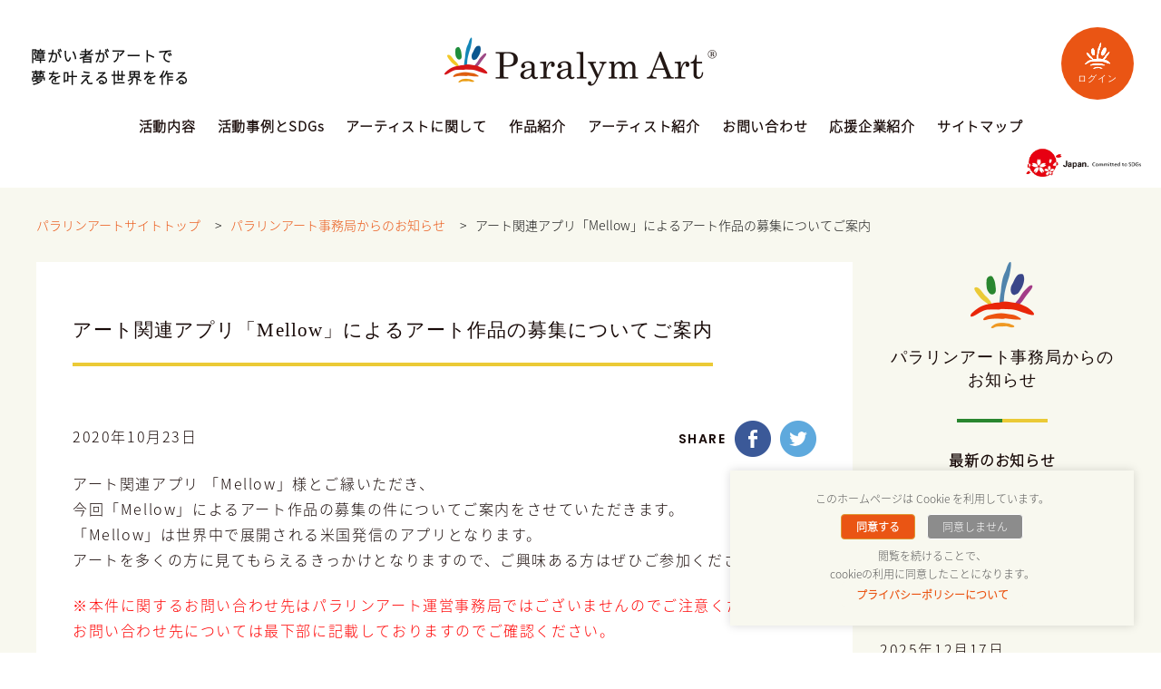

--- FILE ---
content_type: text/html; charset=UTF-8
request_url: https://paralymart.or.jp/archives/10125
body_size: 66052
content:
<!DOCTYPE html>
<html lang="ja">
<head prefix="og: http://ogp.me/ns# fb: http://ogp.me/ns/fb#">
<meta charset="utf-8">
<meta http-equiv="X-UA-Compatible" content="IE=edge,chrome=1">
<title>アート関連アプリ「Mellow」によるアート作品の募集についてご案内 | 一般社団法人障がい者自立推進機構　パラリンアート運営事務局</title>
<meta name="Keywords" content="">
<meta name="description" content="">
	
<meta name="format-detection" content="telephone=no">
<meta name="distribution" content="global">
<meta http-equiv="imagetoolbar" content="no">
<meta name="copyright" content="(c) Copyright SHOUGAISHA JIRITSU SUISHIN KIKOU ASSOCIATION. ALL Right Reserved.">
<!--============= link =============-->
<link href="https://paralymart.or.jp/favicon.ico" rel="shortcut icon">
<link rel="stylesheet" href="https://paralymart.or.jp/wp-content/themes/paralymart/style.css?20170922">
<!--============= js =============-->
<!-- pardot -->
<script type="text/javascript">
piAId = '639551';
piCId = '14891';
piHostname = 'pi.pardot.com';

(function() {
 function async_load(){
  var s = document.createElement('script'); s.type = 'text/javascript';
  s.src = ('https:' == document.location.protocol ? 'https://pi' : 'http://cdn') + '.pardot.com/pd.js';
  var c = document.getElementsByTagName('script')[0]; c.parentNode.insertBefore(s, c);
 }
 if(window.attachEvent) { window.attachEvent('onload', async_load); }
 else { window.addEventListener('load', async_load, false); }
})();
</script>
<!-- pardot -->

<!-- All in One SEO Pack 2.4.2 by Michael Torbert of Semper Fi Web Design[187,260] -->
<meta name="description"  content="アート関連アプリ 「Mellow」様とご縁いただき、 今回「Mellow」によるアート作品の募集の件についてご案内をさせていただきます。 「Mellow」は世界中で展開される米国発信のアプリとなります。 アートを多くの方に見てもらえるきっかけとなりますので、ご興味ある方はぜひご参加ください！" />

<link rel="canonical" href="https://paralymart.or.jp/archives/10125" />
<meta property="og:title" content="アート関連アプリ「Mellow」によるアート作品の募集についてご案内 | 一般社団法人障がい者自立推進機構　パラリンアート運営事務局" />
<meta property="og:type" content="article" />
<meta property="og:url" content="https://paralymart.or.jp/archives/10125" />
<meta property="og:image" content="https://paralymart.or.jp/wp-content/themes/paralymart/share/images/common/ogimage.png" />
<meta property="og:site_name" content="一般社団法人障がい者自立推進機構　パラリンアート運営事務局" />
<meta property="og:description" content="アート関連アプリ 「Mellow」様とご縁いただき、 今回「Mellow」によるアート作品の募集の件についてご案内をさせていただきます。 「Mellow」は世界中で展開される米国発信のアプリとなります。 アートを多くの方に見てもらえるきっかけとなりますので、ご興味ある方はぜひご参加ください！ ※本件に関するお問い合わせ先はパラリンアート運営事務局ではございませんのでご注意ください。 お問い合わせ先については最下部に記載しておりますのでご確認ください。 【詳細】 現在コロナで展示会などが減少傾向である中、この度の作品募集のコンセプトは、 日本で活躍するアーティストの作品をアプリで配信し、 高品質なアート作品で世界に癒しやインスピレーションを届くと同時に、 アーティストがよりグローバルに応援を得られる機会になることを目的としています。 「Mellow」アプリの概要と募集対象作品、作品の提出方法、作品形式、画像形式については、下記の通りとなっております。 是非この機会をご活用し、距離と文化を越え、世界中に癒しとひらめきを届けることができればと存じます。 沢山の素敵な作品をお待ちしております。 【アプリ「Mellow」の概要】 ・「Mellow」は、忙しい毎日に追われる現代人の、好みに応じたアート作品を届け、リラックスやインスピレーションを提供するアプリ 〈概要HP〉 ※米国で立ち上げたアプリのため、ホームページは英語版のみのご用意となっております。 〈アート作品アップロード用ウェブサイト〉 〈Youtube〉 ・アプリ上の作品内容は、美術館が所蔵するファインアートだけでなく、日本・アジアで活躍するアーティストの作品も配信 【募集対象作品】 ・安らぎ、幸福感、リラックス、インスピレーションを感じることができるような作品 【作品の提出方法】 ・ウェブサイト上でのご提出となります。 作品ご提出用URL： ・提出ステップは下記の通り：" />
<meta property="article:published_time" content="2020-10-23T17:00:21Z" />
<meta property="article:modified_time" content="2020-10-23T17:06:04Z" />
<meta name="twitter:card" content="summary_large_image" />
<meta name="twitter:title" content="アート関連アプリ「Mellow」によるアート作品の募集についてご案内 | 一般社団法人障がい者自立推進機構　パラリンアート運営事務局" />
<meta name="twitter:description" content="アート関連アプリ 「Mellow」様とご縁いただき、 今回「Mellow」によるアート作品の募集の件についてご案内をさせていただきます。 「Mellow」は世界中で展開される米国発信のアプリとなります。 アートを多くの方に見てもらえるきっかけとなりますので、ご興味ある方はぜひご参加ください！ ※本件に関するお問い合わせ先はパラリンアート運営事務局ではございませんのでご注意ください。 お問い合わせ先については最下部に記載しておりますのでご確認ください。 【詳細】 現在コロナで展示会などが減少傾向である中、この度の作品募集のコンセプトは、 日本で活躍するアーティストの作品をアプリで配信し、 高品質なアート作品で世界に癒しやインスピレーションを届くと同時に、 アーティストがよりグローバルに応援を得られる機会になることを目的としています。 「Mellow」アプリの概要と募集対象作品、作品の提出方法、作品形式、画像形式については、下記の通りとなっております。 是非この機会をご活用し、距離と文化を越え、世界中に癒しとひらめきを届けることができればと存じます。 沢山の素敵な作品をお待ちしております。 【アプリ「Mellow」の概要】 ・「Mellow」は、忙しい毎日に追われる現代人の、好みに応じたアート作品を届け、リラックスやインスピレーションを提供するアプリ 〈概要HP〉 ※米国で立ち上げたアプリのため、ホームページは英語版のみのご用意となっております。 〈アート作品アップロード用ウェブサイト〉 〈Youtube〉 ・アプリ上の作品内容は、美術館が所蔵するファインアートだけでなく、日本・アジアで活躍するアーティストの作品も配信 【募集対象作品】 ・安らぎ、幸福感、リラックス、インスピレーションを感じることができるような作品 【作品の提出方法】 ・ウェブサイト上でのご提出となります。 作品ご提出用URL： ・提出ステップは下記の通り：" />
<meta name="twitter:image" content="https://paralymart.or.jp/wp-content/themes/paralymart/share/images/common/ogimage.png" />
<meta itemprop="image" content="https://paralymart.or.jp/wp-content/themes/paralymart/share/images/common/ogimage.png" />
<!-- /all in one seo pack -->
<link rel='dns-prefetch' href='//ajax.googleapis.com' />
<link rel='dns-prefetch' href='//s.w.org' />
<link rel='stylesheet' id='contact-form-7-css'  href='https://paralymart.or.jp/wp-content/plugins/contact-form-7/includes/css/styles.css?ver=5.1.4' type='text/css' media='all' />
<link rel='stylesheet' id='contact-form-7-confirm-css'  href='https://paralymart.or.jp/wp-content/plugins/contact-form-7-add-confirm/includes/css/styles.css?ver=5.1' type='text/css' media='all' />
<link rel='stylesheet' id='cookie-law-info-css'  href='https://paralymart.or.jp/wp-content/plugins/webtoffee-gdpr-cookie-consent/public/css/cookie-law-info-public.css?ver=2.2.3' type='text/css' media='all' />
<link rel='stylesheet' id='cookie-law-info-gdpr-css'  href='https://paralymart.or.jp/wp-content/plugins/webtoffee-gdpr-cookie-consent/public/css/cookie-law-info-gdpr.css?ver=2.2.3' type='text/css' media='all' />
<link rel='stylesheet' id='wordpress-popular-posts-css-css'  href='https://paralymart.or.jp/wp-content/plugins/wordpress-popular-posts/public/css/wpp.css?ver=4.2.2' type='text/css' media='all' />
<link rel='stylesheet' id='wp-ulike-css'  href='https://paralymart.or.jp/wp-content/plugins/wp-ulike/assets/css/wp-ulike.min.css?ver=3.6.0' type='text/css' media='all' />
<style id='wp-ulike-inline-css' type='text/css'>
.wp_ulike_btn.wp_ulike_put_image:after { background-image: url(https://paralymart.or.jp/wp-content/uploads/2019/04/heart.png) !important; }.wp_ulike_btn.wp_ulike_put_image.image-unlike:after { background-image: url(https://paralymart.or.jp/wp-content/uploads/2019/04/heart_un.png) !important; filter: none; }.wpulike-heart .wp_ulike_put_image {
background: 0 0;
padding: 10px;
}
.wpulike-heart .wp_ulike_general_class {
display: inline-block;
box-shadow: none;
border-radius: inherit;
padding: 0;
}
.wpulike {
display: inline-block;
position: relative;
line-height: normal;
margin: 0;
padding: 0;
}
.wpulike-heart .count-box {
font-size: 12px;
line-height: 20px;
display: inline-block;
color: #616161;
text-align: center;
font-weight: 600;
vertical-align: middle;
padding: 0 5px;
}
.wpulike-heart .wp_ulike_put_image:after {
width: 16px;
height: 16px;
}
.wp_ulike_is_not_liked .wp_ulike_btn.wp_ulike_put_image:after {
background-image: url(/wp-content/uploads/2019/04/heart_un.png) !important;
}
.wp_ulike_is_liked .wp_ulike_btn.wp_ulike_put_image:after {
background-image: url(/wp-content/uploads/2019/04/heart.png) !important;
}
</style>
<link rel='stylesheet' id='cf7cf-style-css'  href='https://paralymart.or.jp/wp-content/plugins/cf7-conditional-fields/style.css?ver=1.6.4' type='text/css' media='all' />
<script type='text/javascript' src='//ajax.googleapis.com/ajax/libs/jquery/1.11.1/jquery.min.js?ver=1.11.1'></script>
<script type='text/javascript'>
/* <![CDATA[ */
var Cli_Data = {"nn_cookie_ids":["visitor_id","pi_opt_in638551","lpv","PHPSESSID","GPS","VISITOR_INFO1_LIVE","YSC","IDE","lang","pardot","visitor_id638551","visitor_id638551-hash","lpv638551","_ga","_gid","_gat","test_cookie"],"non_necessary_cookies":{"necessary":["PHPSESSID"],"non-necessary":["test_cookie"],"analytics":["visitor_id","pi_opt_in","lpv*","GPS","pardot","_ga","_gid"],"performance":["YSC","_gat"],"uncategorized":["visitor_id638551","visitor_id638551-hash","lpv638551"],"advertisement":["VISITOR_INFO1_LIVE","IDE"],"preferences":["lang"]},"cookielist":{"necessary":{"0":{"ID":5982,"post_author":"1","post_date":"2019-12-13 04:18:51","post_date_gmt":"2019-12-12 19:18:51","post_content":"This cookie is native to PHP applications. The cookie is used to store and identify a users' unique session ID for the purpose of managing user session on the website. The cookie is a session cookies and is deleted when all the browser windows are closed.","post_title":"PHPSESSID","post_excerpt":"PHPSESSID","post_status":"publish","comment_status":"closed","ping_status":"closed","post_password":"","post_name":"phpsessid","to_ping":"","pinged":"","post_modified":"2019-12-13 04:18:51","post_modified_gmt":"2019-12-12 19:18:51","post_content_filtered":"","post_parent":0,"guid":"https:\/\/paralymart.or.jp\/archives\/cookielawinfo\/phpsessid\/","menu_order":0,"post_type":"cookielawinfo","post_mime_type":"","comment_count":"0","filter":"raw"},"1":{"ID":5973,"post_author":"1","post_date":"2019-12-13 02:22:58","post_date_gmt":"2019-12-12 17:22:58","post_content":"This cookie is set by GDPR Cookie Consent plugin. The cookies is used to store the user consent for the cookies in the category \"Non Necessary\".","post_title":"cookielawinfo-checkbox-non-necessary","post_excerpt":"","post_status":"publish","comment_status":"closed","ping_status":"closed","post_password":"","post_name":"cookielawinfo-checkbox-non-necessary","to_ping":"","pinged":"","post_modified":"2019-12-13 02:22:58","post_modified_gmt":"2019-12-12 17:22:58","post_content_filtered":"","post_parent":0,"guid":"https:\/\/paralymart.or.jp\/archives\/cookielawinfo\/cookielawinfo-checkbox-non-necessary\/","menu_order":0,"post_type":"cookielawinfo","post_mime_type":"","comment_count":"0","filter":"raw"},"2":{"ID":5971,"post_author":"1","post_date":"2019-12-13 02:22:57","post_date_gmt":"2019-12-12 17:22:57","post_content":"The cookie is set by the GDPR Cookie Consent plugin and is used to store whether or not user has consented to the use of cookies. It does not store any personal data.","post_title":"viewed_cookie_policy","post_excerpt":"","post_status":"publish","comment_status":"closed","ping_status":"closed","post_password":"","post_name":"viewed_cookie_policy","to_ping":"","pinged":"","post_modified":"2019-12-13 02:22:57","post_modified_gmt":"2019-12-12 17:22:57","post_content_filtered":"","post_parent":0,"guid":"https:\/\/paralymart.or.jp\/archives\/cookielawinfo\/viewed_cookie_policy\/","menu_order":0,"post_type":"cookielawinfo","post_mime_type":"","comment_count":"0","filter":"raw"},"3":{"ID":5972,"post_author":"1","post_date":"2019-12-13 02:22:57","post_date_gmt":"2019-12-12 17:22:57","post_content":"This cookie is set by GDPR Cookie Consent plugin. The cookies is used to store the user consent for the cookies in the category \"Necessary\".","post_title":"cookielawinfo-checkbox-necessary","post_excerpt":"","post_status":"publish","comment_status":"closed","ping_status":"closed","post_password":"","post_name":"cookielawinfo-checkbox-necessary","to_ping":"","pinged":"","post_modified":"2019-12-13 02:22:57","post_modified_gmt":"2019-12-12 17:22:57","post_content_filtered":"","post_parent":0,"guid":"https:\/\/paralymart.or.jp\/archives\/cookielawinfo\/cookielawinfo-checkbox-necessary\/","menu_order":0,"post_type":"cookielawinfo","post_mime_type":"","comment_count":"0","filter":"raw"},"term_id":322,"name":"Necessary","loadonstart":0,"defaultstate":"enabled"},"non-necessary":{"0":{"ID":5974,"post_author":"1","post_date":"2019-12-13 02:22:58","post_date_gmt":"2019-12-12 17:22:58","post_content":"","post_title":"test_cookie","post_excerpt":"","post_status":"publish","comment_status":"closed","ping_status":"closed","post_password":"","post_name":"test_cookie","to_ping":"","pinged":"","post_modified":"2019-12-13 02:22:58","post_modified_gmt":"2019-12-12 17:22:58","post_content_filtered":"","post_parent":0,"guid":"https:\/\/paralymart.or.jp\/archives\/cookielawinfo\/test_cookie\/","menu_order":0,"post_type":"cookielawinfo","post_mime_type":"","comment_count":"0","filter":"raw"},"term_id":323,"name":"Non Necessary","loadonstart":0,"defaultstate":"disabled"},"analytics":{"0":{"ID":5996,"post_author":"2","post_date":"2019-12-13 04:24:30","post_date_gmt":"2019-12-12 19:24:30","post_content":"Pardot\u304c\u6271\u3046\u30af\u30c3\u30ad\u30fc:Visitor Cookie\r\n\u300cvisitor_id\u300d\u3068\u3042\u306a\u305f\u306eweb\u30b5\u30a4\u30c8\u304c\u6301\u3064\u30e6\u30cb\u30fc\u30af\u306a\u8b58\u5225\u5b50\u3092\u542b\u307f\u307e\u3059\u3002\r\n\uff08\u4f8b\uff09\u30af\u30c3\u30ad\u30fc\u540d\u300cvisitor_id12345\u300d\u304c\u300c123456789\u300d\u306e\u5024\u3092\u3082\u3064\u5834\u5408\u3001\r\n\u300c12345\u300d\u306f\u30a2\u30ab\u30a6\u30f3\u30c8\u8b58\u5225\u5b50\u3067\u3001\u300c123456789\u300d\u304cvisitor ID\u3067\u3042\u308b\u3002","post_title":"visitor_id","post_excerpt":"","post_status":"publish","comment_status":"closed","ping_status":"closed","post_password":"","post_name":"visitor_id","to_ping":"","pinged":"","post_modified":"2019-12-13 04:24:30","post_modified_gmt":"2019-12-12 19:24:30","post_content_filtered":"","post_parent":0,"guid":"https:\/\/paralymart.or.jp\/?post_type=cookielawinfo&#038;p=5996","menu_order":0,"post_type":"cookielawinfo","post_mime_type":"","comment_count":"0","filter":"raw"},"1":{"ID":5992,"post_author":"2","post_date":"2019-12-13 04:22:22","post_date_gmt":"2019-12-12 19:22:22","post_content":"Pardot\u304c\u6271\u3046\u30af\u30c3\u30ad\u30fc:Opt In Cookie","post_title":"pi_opt_in","post_excerpt":"","post_status":"publish","comment_status":"closed","ping_status":"closed","post_password":"","post_name":"pi_opt_in","to_ping":"","pinged":"","post_modified":"2019-12-13 04:23:35","post_modified_gmt":"2019-12-12 19:23:35","post_content_filtered":"","post_parent":0,"guid":"https:\/\/paralymart.or.jp\/?post_type=cookielawinfo&#038;p=5992","menu_order":0,"post_type":"cookielawinfo","post_mime_type":"","comment_count":"0","filter":"raw"},"2":{"ID":5989,"post_author":"2","post_date":"2019-12-13 04:19:48","post_date_gmt":"2019-12-12 19:19:48","post_content":"Pardot\u304c\u6271\u3046\u30af\u30c3\u30ad\u30fc:lpv","post_title":"lpv*","post_excerpt":"","post_status":"publish","comment_status":"closed","ping_status":"closed","post_password":"","post_name":"lpv","to_ping":"","pinged":"","post_modified":"2019-12-13 04:23:14","post_modified_gmt":"2019-12-12 19:23:14","post_content_filtered":"","post_parent":0,"guid":"https:\/\/paralymart.or.jp\/?post_type=cookielawinfo&#038;p=5989","menu_order":0,"post_type":"cookielawinfo","post_mime_type":"","comment_count":"0","filter":"raw"},"3":{"ID":5983,"post_author":"1","post_date":"2019-12-13 04:18:51","post_date_gmt":"2019-12-12 19:18:51","post_content":"This cookie is set by Youtube and registers a unique ID for tracking users based on their geographical location","post_title":"GPS","post_excerpt":"GPS","post_status":"publish","comment_status":"closed","ping_status":"closed","post_password":"","post_name":"gps","to_ping":"","pinged":"","post_modified":"2019-12-13 04:18:51","post_modified_gmt":"2019-12-12 19:18:51","post_content_filtered":"","post_parent":0,"guid":"https:\/\/paralymart.or.jp\/archives\/cookielawinfo\/gps\/","menu_order":0,"post_type":"cookielawinfo","post_mime_type":"","comment_count":"0","filter":"raw"},"4":{"ID":5978,"post_author":"1","post_date":"2019-12-13 04:18:50","post_date_gmt":"2019-12-12 19:18:50","post_content":"The cookie is set when the visitor is logged in as a Pardot user.","post_title":"pardot","post_excerpt":"pardot","post_status":"publish","comment_status":"closed","ping_status":"closed","post_password":"","post_name":"pardot","to_ping":"","pinged":"","post_modified":"2019-12-13 04:18:50","post_modified_gmt":"2019-12-12 19:18:50","post_content_filtered":"","post_parent":0,"guid":"https:\/\/paralymart.or.jp\/archives\/cookielawinfo\/pardot\/","menu_order":0,"post_type":"cookielawinfo","post_mime_type":"","comment_count":"0","filter":"raw"},"5":{"ID":5975,"post_author":"1","post_date":"2019-12-13 04:18:49","post_date_gmt":"2019-12-12 19:18:49","post_content":"This cookie is installed by Google Analytics. The cookie is used to calculate visitor, session, camapign data and keep track of site usage for the site's analytics report. The cookies store information anonymously and assigns a randoly generated number to identify unique visitors.","post_title":"_ga","post_excerpt":"_ga","post_status":"publish","comment_status":"closed","ping_status":"closed","post_password":"","post_name":"_ga","to_ping":"","pinged":"","post_modified":"2019-12-13 04:18:49","post_modified_gmt":"2019-12-12 19:18:49","post_content_filtered":"","post_parent":0,"guid":"https:\/\/paralymart.or.jp\/archives\/cookielawinfo\/_ga\/","menu_order":0,"post_type":"cookielawinfo","post_mime_type":"","comment_count":"0","filter":"raw"},"6":{"ID":5976,"post_author":"1","post_date":"2019-12-13 04:18:49","post_date_gmt":"2019-12-12 19:18:49","post_content":"This cookie is installed by Google Analytics. The cookie is used to store information of how visitors use a website and helps in creating an analytics report of how the wbsite is doing. The data collected including the number visitors, the source where they have come from, and the pages viisted in an anonymous form.","post_title":"_gid","post_excerpt":"_gid","post_status":"publish","comment_status":"closed","ping_status":"closed","post_password":"","post_name":"_gid","to_ping":"","pinged":"","post_modified":"2019-12-13 04:18:49","post_modified_gmt":"2019-12-12 19:18:49","post_content_filtered":"","post_parent":0,"guid":"https:\/\/paralymart.or.jp\/archives\/cookielawinfo\/_gid\/","menu_order":0,"post_type":"cookielawinfo","post_mime_type":"","comment_count":"0","filter":"raw"},"term_id":324,"name":"Analytics","loadonstart":0,"defaultstate":"disabled"},"performance":{"0":{"ID":5985,"post_author":"1","post_date":"2019-12-13 04:18:51","post_date_gmt":"2019-12-12 19:18:51","post_content":"This cookies is set by Youtube and is used to track the views of embedded videos.","post_title":"YSC","post_excerpt":"YSC","post_status":"publish","comment_status":"closed","ping_status":"closed","post_password":"","post_name":"ysc","to_ping":"","pinged":"","post_modified":"2019-12-13 04:18:51","post_modified_gmt":"2019-12-12 19:18:51","post_content_filtered":"","post_parent":0,"guid":"https:\/\/paralymart.or.jp\/archives\/cookielawinfo\/ysc\/","menu_order":0,"post_type":"cookielawinfo","post_mime_type":"","comment_count":"0","filter":"raw"},"1":{"ID":5977,"post_author":"1","post_date":"2019-12-13 04:18:49","post_date_gmt":"2019-12-12 19:18:49","post_content":"This cookies is installed by Google Universal Analytics to throttle the request rate to limit the colllection of data on high traffic sites.","post_title":"_gat","post_excerpt":"_gat","post_status":"publish","comment_status":"closed","ping_status":"closed","post_password":"","post_name":"_gat","to_ping":"","pinged":"","post_modified":"2019-12-13 04:18:49","post_modified_gmt":"2019-12-12 19:18:49","post_content_filtered":"","post_parent":0,"guid":"https:\/\/paralymart.or.jp\/archives\/cookielawinfo\/_gat\/","menu_order":0,"post_type":"cookielawinfo","post_mime_type":"","comment_count":"0","filter":"raw"},"term_id":325,"name":"Performance","loadonstart":0,"defaultstate":"disabled"},"uncategorized":{"0":{"ID":5979,"post_author":"1","post_date":"2019-12-13 04:18:50","post_date_gmt":"2019-12-12 19:18:50","post_content":"","post_title":"visitor_id638551","post_excerpt":"visitor_id638551","post_status":"publish","comment_status":"closed","ping_status":"closed","post_password":"","post_name":"visitor_id638551","to_ping":"","pinged":"","post_modified":"2019-12-13 04:18:50","post_modified_gmt":"2019-12-12 19:18:50","post_content_filtered":"","post_parent":0,"guid":"https:\/\/paralymart.or.jp\/archives\/cookielawinfo\/visitor_id638551\/","menu_order":0,"post_type":"cookielawinfo","post_mime_type":"","comment_count":"0","filter":"raw"},"1":{"ID":5980,"post_author":"1","post_date":"2019-12-13 04:18:50","post_date_gmt":"2019-12-12 19:18:50","post_content":"","post_title":"visitor_id638551-hash","post_excerpt":"visitor_id638551-hash","post_status":"publish","comment_status":"closed","ping_status":"closed","post_password":"","post_name":"visitor_id638551-hash","to_ping":"","pinged":"","post_modified":"2019-12-13 04:18:50","post_modified_gmt":"2019-12-12 19:18:50","post_content_filtered":"","post_parent":0,"guid":"https:\/\/paralymart.or.jp\/archives\/cookielawinfo\/visitor_id638551-hash\/","menu_order":0,"post_type":"cookielawinfo","post_mime_type":"","comment_count":"0","filter":"raw"},"2":{"ID":5981,"post_author":"1","post_date":"2019-12-13 04:18:50","post_date_gmt":"2019-12-12 19:18:50","post_content":"","post_title":"lpv638551","post_excerpt":"lpv638551","post_status":"publish","comment_status":"closed","ping_status":"closed","post_password":"","post_name":"lpv638551","to_ping":"","pinged":"","post_modified":"2019-12-13 04:18:50","post_modified_gmt":"2019-12-12 19:18:50","post_content_filtered":"","post_parent":0,"guid":"https:\/\/paralymart.or.jp\/archives\/cookielawinfo\/lpv638551\/","menu_order":0,"post_type":"cookielawinfo","post_mime_type":"","comment_count":"0","filter":"raw"},"term_id":326,"name":"Uncategorized","loadonstart":0,"defaultstate":"disabled"},"advertisement":{"0":{"ID":5984,"post_author":"1","post_date":"2019-12-13 04:18:51","post_date_gmt":"2019-12-12 19:18:51","post_content":"This cookie is set by Youtube. Used to track the information of the embedded YouTube videos on a website.","post_title":"VISITOR_INFO1_LIVE","post_excerpt":"VISITOR_INFO1_LIVE","post_status":"publish","comment_status":"closed","ping_status":"closed","post_password":"","post_name":"visitor_info1_live","to_ping":"","pinged":"","post_modified":"2019-12-13 04:18:51","post_modified_gmt":"2019-12-12 19:18:51","post_content_filtered":"","post_parent":0,"guid":"https:\/\/paralymart.or.jp\/archives\/cookielawinfo\/visitor_info1_live\/","menu_order":0,"post_type":"cookielawinfo","post_mime_type":"","comment_count":"0","filter":"raw"},"1":{"ID":5986,"post_author":"1","post_date":"2019-12-13 04:18:51","post_date_gmt":"2019-12-12 19:18:51","post_content":"Used by Google DoubleClick and stores information about how the user uses the website and any other advertisement before visiting the website. This is used to present users with ads that are relevant to them according to the user profile.","post_title":"IDE","post_excerpt":"IDE","post_status":"publish","comment_status":"closed","ping_status":"closed","post_password":"","post_name":"ide","to_ping":"","pinged":"","post_modified":"2019-12-13 04:18:51","post_modified_gmt":"2019-12-12 19:18:51","post_content_filtered":"","post_parent":0,"guid":"https:\/\/paralymart.or.jp\/archives\/cookielawinfo\/ide\/","menu_order":0,"post_type":"cookielawinfo","post_mime_type":"","comment_count":"0","filter":"raw"},"term_id":327,"name":"Advertisement","loadonstart":0,"defaultstate":"disabled"},"preferences":{"0":{"ID":5987,"post_author":"1","post_date":"2019-12-13 04:18:51","post_date_gmt":"2019-12-12 19:18:51","post_content":"This cookie is used to store the language preferences of a user to serve up content in that stored language the next time user visit the website.","post_title":"lang","post_excerpt":"lang","post_status":"publish","comment_status":"closed","ping_status":"closed","post_password":"","post_name":"lang","to_ping":"","pinged":"","post_modified":"2019-12-13 04:18:51","post_modified_gmt":"2019-12-12 19:18:51","post_content_filtered":"","post_parent":0,"guid":"https:\/\/paralymart.or.jp\/archives\/cookielawinfo\/lang\/","menu_order":0,"post_type":"cookielawinfo","post_mime_type":"","comment_count":"0","filter":"raw"},"term_id":328,"name":"Preferences","loadonstart":0,"defaultstate":"disabled"}},"ajax_url":"https:\/\/paralymart.or.jp\/wp-admin\/admin-ajax.php","current_lang":"ja","security":"fe85040e0a","eu_countries":["GB"],"geoIP":"disabled","consentVersion":"2","strictlyEnabled":["necessary","obligatoire"]};
var log_object = {"ajax_url":"https:\/\/paralymart.or.jp\/wp-admin\/admin-ajax.php"};
/* ]]> */
</script>
<script type='text/javascript' src='https://paralymart.or.jp/wp-content/plugins/webtoffee-gdpr-cookie-consent/public/js/cookie-law-info-public.js?ver=2.2.3'></script>
<script type='text/javascript'>
/* <![CDATA[ */
var wpp_params = {"sampling_active":"0","sampling_rate":"100","ajax_url":"https:\/\/paralymart.or.jp\/wp-json\/wordpress-popular-posts\/v1\/popular-posts\/","ID":"10125","token":"37a69643ab","debug":""};
/* ]]> */
</script>
<script type='text/javascript' src='https://paralymart.or.jp/wp-content/plugins/wordpress-popular-posts/public/js/wpp-4.2.0.min.js?ver=4.2.2'></script>
<style type="text/css"></style>		<style type="text/css" id="wp-custom-css">
			/*
ここに独自の CSS を追加することができます。

詳しくは上のヘルプアイコンをクリックしてください。
*/
.wp-caption-text a, 
.wp-caption-text {
 font-size: 14px;
 color:  #8b0000;
}		</style>
	<script type="text/javascript" src="https://code.jquery.com/jquery-migrate-1.3.0.js"></script>
<script type="text/javascript" src="https://paralymart.or.jp/wp-content/themes/paralymart/share/js/jquery.easing.1.3.js"></script>

<script type="text/javascript">
(function(){
var _UA = navigator.userAgent;
if (_UA.indexOf('iPhone') > -1 || _UA.indexOf('iPod') > -1) {
document.write('<meta name="viewport" content="width=device-width,maximum-scale=1.0,user-scalable=no" />');
}else if(_UA.indexOf('Android') > -1){
document.write('<meta name="viewport" content="width=device-width,maximum-scale=1.0,user-scalable=no" />');
}else{
document.write('<meta name="viewport" content="width=1160,maximum-scale=1.0,user-scalable=no">');
}
})();
</script>
<!--[if lt IE 9]>
<script src="https://html5shim.googlecode.com/svn/trunk/html5.js"></script>
<![endif]-->

<!-- Global site tag (gtag.js) - Google Analytics -->
<script async src="https://www.googletagmanager.com/gtag/js?id=G-BMZM300E5B"></script>
<script>
  window.dataLayer = window.dataLayer || [];
  function gtag(){dataLayer.push(arguments);}
  gtag('js', new Date());

  gtag('config', 'G-BMZM300E5B');
</script></head>
<body>
<!--============= container =============-->
<div id="container">
	<noscript>
		<p class="taC u-tx12">JavaScriptが無効になっているため、一部機能が正常に動作しません。<br>お手数ですが、お使いのブラウザのJavaScriptを有効にしてから再度ご利用ください。</p>
	</noscript>
	<div id="contents">
<!--============= contents =============-->
<!--============= SMT NAVI =============-->
		<div id="navi_btn" class="">
	<a class="menu-trigger" href="#">
		<span></span>
		<span></span>
		<span></span>
	</a>
</div>
<h1 class="smt-logo"><a href="/association/"><img src="https://paralymart.or.jp/wp-content/themes/paralymart/share/images/common/logo.png" width="200" height="37" alt="一般社団法人障がい者自立推進機構 パラリンアート運営事務局"/></a></h1>
<p id="jpsdgs2" style="top:20px;right:5px;"><img src="https://paralymart.or.jp/wp-content/themes/paralymart/share/images/common/logo-japan-SDGs2.png" width="70" alt="Japan Committed to SDGs" /></p>
<div id="navi_box">
	<div class="navi_box_in">
		<div id="navi_menu">
			<ul class="smtnav">
				<li class="li_home"><a href="/association/">HOME</a></li>
				<li class="li_home"><a href="/association/#activity">活動内容</a></li>
                <li><a href="/sdgs/">活動事例とSDGs</a></li>
				<li><a href="/wanted/">アーティストに関して</a></li>
				<li><a href="/gallery/">作品紹介</a></li>
				<li><a href="/artists/">アーティスト紹介</a></li>
				<li><a href="/inquiry/">お問い合わせ</a></li>
				<li><a href="/support/?id=contribution">寄付</a></li>
				<li><a href="/collaborators/">応援企業紹介</a></li>
<li><a href="/about/">運営事務局</a></li>
			</ul>
			<ul class="list_center">
				<li><a href="https://www.facebook.com/paralymart/" target="_blank"><img src="https://paralymart.or.jp/wp-content/themes/paralymart/share/images/common/ico_fb.png" width="40" height="40" alt="パラリンアート公式Facebook"/></a></li>
				<li><a href="https://twitter.com/paralymart" target="_blank"><img src="https://paralymart.or.jp/wp-content/themes/paralymart/share/images/common/ico_tw.png" width="40" height="40" alt="パラリンアート公式Twitter"/></a></li>
				<li><a href="https://www.youtube.com/channel/UCNtXSjGRKxYtlujvKXc7MQg" target="_blank"><img src="https://paralymart.or.jp/wp-content/themes/paralymart/share/images/common/ico_yt.png" width="41" height="40" alt="パラリンアート公式Youtube"/></a></li>
			</ul>
		</div>
	</div>
</div>		<!--#include virtual="/inc/nav_smt.html" -->
<!--============= // SMT NAVI =============-->
		<header>
	<div id="header">
	<!-- PC NAVI -->
		<h1 id="product-logo"><a href="/association/"><img src="https://paralymart.or.jp/wp-content/themes/paralymart/share/images/common/logo.png" width="300" height="56" alt="一般社団法人障がい者自立推進機構 パラリンアート運営事務局"/></a></h1>

		<div class="navbox">
			<nav>
				<ul class="nav">
					<li class="li_home"><a href="/association/#activity">活動内容</a></li>
					<li><a href="/sdgs/">活動事例とSDGs</a></li>
					<li><a href="/wanted/">アーティストに関して</a></li>
					<li><a href="/gallery/">作品紹介</a></li>
					<li><a href="/artists/">アーティスト紹介</a></li>
					<li><a href="/inquiry/">お問い合わせ</a></li>
					<li><a href="/collaborators/">応援企業紹介</a></li>
					<li><a href="#foot">サイトマップ</a></li>
				</ul>
			</nav>
		</div>
	<!-- // PC NAVI -->
	</div>
</header>		<ul id="kv-schedule">
	<li>障がい者がアートで</li>
	<li>夢を叶える世界を作る</li>
</ul>
<ul id="kv-bnr" class="ff-min">
	<li><a href="#item1" class="popup-modal1"><span><img src="https://paralymart.or.jp/wp-content/themes/paralymart/share/images/common/ico_rogomark-wh.png" width="28" height="29" alt=""/></span>ログイン</a></li>
</ul>
<p id="jpsdgs" style="top:160px;"><img src="https://paralymart.or.jp/wp-content/themes/paralymart/share/images/common/logo-japan-SDGs2.png" width="130" alt="Japan Committed to SDGs" /></p>		<!--#include virtual="/inc/header_global.html" -->
		<!--#include virtual="/inc/header_element.html" -->
		<div id="main">
			<main>
<!--============= section-col =============-->
				<div class="section-col bg_cream pt0">
					<div class="colpd-wide animatedParent animateOnce" data-appear-top-offset="-200">
						<div class="animated fadeInUpShort">
							<div id="breadcrumbs">
								<span typeof="v:Breadcrumb"><a rel="v:url" property="v:title" title="パラリンアートサイトトップページへ" href="/association/" class="home parent">パラリンアートサイトトップ</a></span>
								<span class="spl">&gt;</span>
								<span typeof="v:Breadcrumb"><a rel="v:url" property="v:title" title="パラリンアート事務局からのお知らせ" href="/information/" class="home parent">パラリンアート事務局からのお知らせ</a></span>
								<span class="spl">&gt;</span>
								<span typeof="v:Breadcrumb"><span property="v:title">アート関連アプリ「Mellow」によるアート作品の募集についてご案内</span></span>
							</div>
<!--============= article =============-->
							<div class="news-article">
																	<article>
										<h1 class="line-y">アート関連アプリ「Mellow」によるアート作品の募集についてご案内</h1>
										<figure></figure>
										<div class="contle-box">
											<p>2020年10月23日</p>
											<ul class="list_glid share">
												<li class="ff-pp u-tx14">SHARE</li>
												<li class="share_facebook"><a href="#"><img src="https://paralymart.or.jp/wp-content/themes/paralymart/share/images/common/ico_fb.png" width="40" height="40" alt=""/></a></li>
												<li class="share_twitter"><a href="#"><img src="https://paralymart.or.jp/wp-content/themes/paralymart/share/images/common/ico_tw.png" width="40" height="40" alt=""/></a></li>
											</ul>
										</div>
										<div class="text single-content">
											<p>アート関連アプリ 「Mellow」様とご縁いただき、<br />
 今回「Mellow」によるアート作品の募集の件についてご案内をさせていただきます。<br />
 「Mellow」は世界中で展開される米国発信のアプリとなります。<br />
 アートを多くの方に見てもらえるきっかけとなりますので、ご興味ある方はぜひご参加ください！<br />
 <span style="color: #ff0000;"></span></p>
<p><span style="color: #ff0000;">※本件に関するお問い合わせ先はパラリンアート運営事務局ではございませんのでご注意ください。</span><br />
 <span style="color: #ff0000;">お問い合わせ先については最下部に記載しておりますのでご確認ください。</span></p>
<p><strong>【詳細】</strong><br />
 現在コロナで展示会などが減少傾向である中、この度の作品募集のコンセプトは、<br />
 日本で活躍するアーティストの作品をアプリで配信し、<br />
 高品質なアート作品で世界に癒しやインスピレーションを届くと同時に、<br />
 アーティストがよりグローバルに応援を得られる機会になることを目的としています。</p>
<p> 「Mellow」アプリの概要と募集対象作品、作品の提出方法、作品形式、画像形式については、下記の通りとなっております。<br />
 是非この機会をご活用し、距離と文化を越え、世界中に癒しとひらめきを届けることができればと存じます。<br />
 沢山の素敵な作品をお待ちしております。</p>
<p> <strong>【アプリ「Mellow」の概要】</strong><br />
 ・「Mellow」は、忙しい毎日に追われる現代人の、好みに応じたアート作品を届け、リラックスやインスピレーションを提供するアプリ</p>
<p>〈概要HP〉<strong><a href="https://mellow-corporate.web.app/" target="_blank">https://mellow-corporate.web.app/</a></strong><br />
 　※米国で立ち上げたアプリのため、ホームページは英語版のみのご用意となっております。</p>
<p>〈アート作品アップロード用ウェブサイト〉<strong><a href="https://mellow-content.web.app/ja" target="_blank">https://mellow-content.web.app/ja</a></strong></p>
<p>〈Youtube〉<strong><a href="https://youtu.be/rNk9p1oBgmc" target="_blank">https://youtu.be/rNk9p1oBgmc</a></strong></p>
<p>・アプリ上の作品内容は、美術館が所蔵するファインアートだけでなく、日本・アジアで活躍するアーティストの作品も配信</p>
<p>
 <strong>【募集対象作品】</strong><br />
 ・安らぎ、幸福感、リラックス、インスピレーションを感じることができるような作品</p>
<p> <strong>【作品の提出方法】</strong><br />
 ・ウェブサイト上でのご提出となります。 <br />
 　作品ご提出用URL：<a href="https://mellow-content.web.app/ja" target="_blank">https://mellow-content.web.app/ja</a><br />
 ・提出ステップは下記の通り：<br />
 　①リンク先にメールアドレスとパスワード（ご自身で設定）を入力した上、「作品提出登録」ボタンを押す<br />
 　②メールボックスに届いている本人確認メールを開き、案内リンクをクリックし、ログイン画面を開く<br />
 　➂ログイン画面に①で入力したメールアドレスとパスワードを入力し、マイページ画面にログイン<br />
 　④マイページ画面に作品画像をアップロードした上、名前、自己紹介、作品名、作品説明等を記入し、提出ボタンを押す<br />
 　➄作品提出完了画面を確認</p>
<p> <strong>【作品規定】</strong><br />
 ・平面表現であること<br />
 ・油彩、水彩、ドローイング、版画、写真など静止画で表現される作品(映像作品は不可)<br />
 　※立体作品やインスタレーションも可とするが、アプリ上では静止画像で掲載される<br />
 ・サイズは問わない<br />
 　※ただし、作品はスマートフォンのアプリ上で公開されることに留意<br />
 ・作品の発表有無は問わない<br />
 ・1人または1グループ、複数応募可<br />
 ・ギャラリー所属の方は、認可を得た作品とする</p>
<p><strong>【画像形式】</strong><br />
 ・画像の最大容量：20MB以下<br />
 ・縦横の最低サイズ：縦横700px以上<br />
 ・拡張子：jpg, png, tiff</p>
<p>
 <strong>【作品募集期日】</strong><br />
 2020年11月6日まで</p>
<p>
 <strong>【注意事項】</strong><br />
 ・パラリンアートに登録している作品のご登録はお控えください。<br />
 ・アプリ上からの作品登録となりますので、スマートフォン対応のみとなります<br />
 ・報酬等は発生しません。<br />
 ・参加は個人の自由となります。<br />
 ・ペンネームについては、パラリンアートに登録しているものを使用しても問題ございません。</p>
<p>
 <strong>【問い合わせ先】</strong><br />
 メール：support@mellow.love<br />
 問い合わせフォーム：<a href="https://mellow-content.web.app/ja/contact" target="_blank">https://mellow-content.web.app/ja/contact</a></p>
										</div>
									</article>
																<span class="btn orange center w260 arrow" style="cursor: pointer;"><a href="/information/">おしらせ一覧</a></span>
							</div>
<!--============= article =============-->
							<aside id="news-side">
								<p><img src="https://paralymart.or.jp/wp-content/themes/paralymart/share/images/common/ico_logomark-color.png" width="70" height="73" alt=""/></p>
								<h2 class="ttl_sec tag-b_y">パラリンアート事務局からの<br>お知らせ</h2>
								<h3>最新のお知らせ</h3>
								<ul class="c-newslist">
																												<!-- item -->
										<li class="news_cl animated fadeInUpShort" data-id="1">
											<span class="day">2025年12月22日</span>
											<span class="news_contents"><a href="https://paralymart.or.jp/archives/22873">年末年始休暇と登録アーティスト対象のアンケート実施のお知らせ</a></span>
										</li>
										<!-- // item -->
																			<!-- item -->
										<li class="news_cl animated fadeInUpShort" data-id="1">
											<span class="day">2025年12月17日</span>
											<span class="news_contents"><a href="https://paralymart.or.jp/archives/22827">≪結果発表≫「Challenge Sparks Innovation ～未来を築く、新しいステージ～」を描くアートコンテスト　presented byNECファシリティーズ株式会社</a></span>
										</li>
										<!-- // item -->
																			<!-- item -->
										<li class="news_cl animated fadeInUpShort" data-id="1">
											<span class="day">2025年12月16日</span>
											<span class="news_contents"><a href="https://paralymart.or.jp/archives/22834">パラリンアートデザインのラッピングピアノのミニ演奏会イベントが開催されました！</a></span>
										</li>
										<!-- // item -->
																			<!-- item -->
										<li class="news_cl animated fadeInUpShort" data-id="1">
											<span class="day">2025年12月01日</span>
											<span class="news_contents"><a href="https://paralymart.or.jp/archives/22774">第17回巻心ECOプロジェクトデザインコンペ presented by ニチバン</a></span>
										</li>
										<!-- // item -->
																			<!-- item -->
										<li class="news_cl animated fadeInUpShort" data-id="1">
											<span class="day">2025年11月12日</span>
											<span class="news_contents"><a href="https://paralymart.or.jp/archives/22724">≪結果発表≫Doronkoパラリンアートカップ2025</a></span>
										</li>
										<!-- // item -->
																	</ul>
							</aside>
						</div>
					</div>
				</div>
<!--============= // section-col03 =============-->
			</main>
		</div>
	</div>
<!--============= // contents =============-->
<!--============= footer =============-->
	<footer id="foot">
	<div id="footer">
		<div class="c-glid">
			<div class="c-glid__item--4 responsive">
				<p class="u-tx14">障がい者がアートで夢を叶える世界を作る</p>
				<p><a href="/association/"><img src="https://paralymart.or.jp/wp-content/themes/paralymart/share/images/common/logo_incl-tagline.png" width="300" class="dsIb" height="70" alt=""/></a></p>
				<ul class="list_glid">
					<li><a href="https://www.facebook.com/paralymart/" target="_blank"><img src="https://paralymart.or.jp/wp-content/themes/paralymart/share/images/common/ico_fb.png" width="40" height="40" alt="パラリンアート公式Facebook"/></a></li>
					<li><a href="https://twitter.com/paralymart" target="_blank"><img src="https://paralymart.or.jp/wp-content/themes/paralymart/share/images/common/ico_tw.png" width="40" height="40" alt="パラリンアート公式Twitter"/></a></li>
					<li><a href="http://paralymart.or.jp/movie/" target="_blank"><img src="https://paralymart.or.jp/wp-content/themes/paralymart/share/images/common/ico_yt.png" width="41" height="40" alt="パラリンアート公式Youtube"/></a></li>
				</ul>
<p class="mt20 mb0"><img src="https://paralymart.or.jp/wp-content/themes/paralymart/share/images/common/partner.png" width="300" class="dsIb" height="70" alt="公式代理店　アライアンスパートナー"/></p>

			</div>
			<div class="c-glid__item--8">
				<div class="c-glid">
					<div class="c-glid__item--4">
<ul>
							<li><a href="/association/">HOME</a></li>
           					<li><a href="/sdgs/">活動事例とSDGs</a></li>
							<li><a href="/support/">活動事例＆応援方法</a></li>
							<li><a href="/wanted/">アーティストに関して</a>
								<ul>
									<li><a href="/wanted/artist/">━ アーティストとは？</a></li>
									<li><a href="/wanted/regist/">━ アーティスト登録</a></li>
								</ul>
							</li>
							<li><a href="/movie/">パラリンアートの動画紹介</a></li>
						</ul>
					</div>
					<div class="c-glid__item--4">
						<ul>
							<li><a href="/gallery/">作品紹介</a></li>
							<li><a href="/artists/">アーティスト紹介</a></li>
							<li><a href="/information/">ニュース</a></li>
							<li><a href="/collaborators/">応援企業紹介</a></li>
							<li><a href="/agency/">代理店一覧</a></li>
						</ul>
					</div>
					<div class="c-glid__item--4">
						<ul>
							<li><a href="/about/">法人概要</a></li>
							<li><a href="/financial/#statement">財務諸表</a></li>
							<li><a href="/financial/#remuneration">アーティスト報酬報告</a></li>
							<li><a href="/inquiry/">お問い合わせ</a></li>
							<li><a href="#item1" class="popup-modal1">ログイン</a></li>
							<li><a href="/">知らない世界を知るメディア<br>「キクエスト」</a></li>
						</ul>
					</div>
				</div>
			</div>
		</div>
	</div>
</footer>
<div id="footer-end">
	<ul class="foot-nav">
		<li><a href="/privacypolicy/">個人情報保護方針</a></li>
		<li><a href="/compliance/">コンプライアンスについて</a></li>
		<li id="foot-medialink"><a href="/media/" target="_blank">電子ブックラボ</a></li>
	</ul>
	<p class="footer-copy">(c) Copyright SHOUGAISHA JIRITSU SUISHIN KIKOU ASSOCIATION. ALL Right Reserved.</p>
</div>
<script type="text/javascript" src="https://paralymart.or.jp/wp-content/themes/paralymart/share/js/jquery.magnific-popup.min.js?20170128"></script>
<script type="text/javascript" src="https://paralymart.or.jp/wp-content/themes/paralymart/share/js/common2.js?20170921"></script>
<!-- modal_item1 -->
<div id="item1" class="mfp-hide">
	<div class="modal__contents">
		<div class="c-glid">
						<div class="c-glid__item--6">
				<h3 class="ttlSs ff-min taC">登録アーティスト</h3>
				<span class="btn orange center w260 arrow" style="cursor: pointer;"><a href="https:///paralymart.or.jp/cp/artist/login/">ログイン</a> </span>
			</div>
			<div class="c-glid__item--6">
				<h3 class="ttlSs ff-min taC">新規アーティスト登録希望者</h3>
				<span class="btn orange center w260 arrow mb20" style="cursor: pointer;"><a href="https:///paralymart.or.jp/wanted/regist/">新規登録画面へ</a></span>
				<!--<p class="u-tx14">※画面が移動しましたら「注意事項確認」をご確認ください。</p>-->
			</div>
			<div class="c-glid__item--6">
				<h3 class="ttlSs ff-min taC">応援企業の皆様</h3>
				<span class="btn blue center w260 arrow" style="cursor: pointer;"><a href="https:///paralymart.or.jp/cp/supporter/login/">ログイン</a> </span>
			</div>
			<div class="c-glid__item--6">
				<h3 class="ttlSs ff-min taC">代理店/取次店</h3>
				<span class="btn green center w260 arrow" style="cursor: pointer;"><a href="https:///paralymart.or.jp/cp/agency/login/">ログイン</a> </span>
			</div>
		</div>
	</div>
</div>
<input type="hidden" id="template_directory_uri" value="https://paralymart.or.jp/wp-content/themes/paralymart">
<!-- //modal_item1 -->
<script>
  (function(i,s,o,g,r,a,m){i['GoogleAnalyticsObject']=r;i[r]=i[r]||function(){
  (i[r].q=i[r].q||[]).push(arguments)},i[r].l=1*new Date();a=s.createElement(o),
  m=s.getElementsByTagName(o)[0];a.async=1;a.src=g;m.parentNode.insertBefore(a,m)
  })(window,document,'script','//www.google-analytics.com/analytics.js','ga');

  ga('create', 'UA-57231823-1', 'auto');
  ga('send', 'pageview');
</script>

<!-- //ashiato -->
<script type="text/javascript">
var preHost = (("https:" == document.location.protocol) ? "https://" : "http://");
var param = "secid=dOZ936YAD";
document.write(unescape("%3Cscript async src='" + preHost + "sashare.com/b/sokus.js' type='text/javascript'%3E%3C/script%3E"));
</script>

 <div id="fb-root"></div>
<script>(function(d, s, id) {
  var js, fjs = d.getElementsByTagName(s)[0];
  if (d.getElementById(id)) return;
  js = d.createElement(s); js.id = id; js.async = true;
  js.src = "//connect.facebook.net/ja_JP/sdk.js#xfbml=1&version=v2.8";
  fjs.parentNode.insertBefore(js, fjs);
}(document, 'script', 'facebook-jssdk'));</script>
<div class="wt-cli-cookie-bar-container"><div id="cookie-law-info-bar" data-cli-geo-loc="0" style="padding:20px; box-sizing:border-box; float:left; border:0px solid rgb(255, 255, 255); font-size:12px;" class="wt-cli-cookie-bar"><div class="cli-wrapper"><span>このホームページは Cookie を利用しています。<br />
<a  style="display:inline-block; margin-top:8px; margin-bottom:8px; margin-right:10px; padding:4px 16px; border-radius:4px; text-align:center; font-size:12px; border:1px solid rgb(221, 153, 51); line-height:18px; font-weight:700;" data-cli_action="accept" id="cookie_action_close_header"  class="wt-cli-element medium cli-plugin-button cli-plugin-main-button cookie_action_close_header cli_action_button" >同意する</a>  <a  style="display:inline-block; margin-top:8px; padding:4px 16px; margin-bottom:8px; border-radius:4px; text-align:center; font-size:12px; border:1px solid rgb(255, 255, 255); line-height:18px;" id="cookie_action_close_header_reject"  class="wt-cli-element medium cli-plugin-button cli-plugin-main-button cookie_action_close_header_reject cli_action_button"  data-cli_action="reject">同意しません</a><br />
閲覧を続けることで、<br class="pc_none">cookieの利用に同意したことになります。<br />
<a href='https://paralymart.or.jp/privacypolicy/' id="CONSTANT_OPEN_URL" style="display:inline-block; text-align:center; font-size:12px; padding:5px 16px; border:0px solid rgb(255, 255, 255); line-height:18px; font-weight:700; margin:0px; text-decoration:none;" class="wt-cli-element small cli-plugin-button wt-cli-element cli-plugin-main-link" >プライバシーポリシーについて</a></span></div></div><div id="cookie-law-info-again" style="display:none;"><span id="cookie_hdr_showagain">Cookieに関するお知らせ</span></div><div class="cli-modal" id="cliSettingsPopup" tabindex="-1" role="dialog" aria-labelledby="exampleModalCenterTitle" aria-hidden="true">
  <div class="cli-modal-dialog" role="document">
    <div class="cli-modal-content cli-bar-popup">
      <button type="button" class="cli-modal-close" id="cliModalClose">
      <svg class="" viewBox="0 0 24 24"><path d="M19 6.41l-1.41-1.41-5.59 5.59-5.59-5.59-1.41 1.41 5.59 5.59-5.59 5.59 1.41 1.41 5.59-5.59 5.59 5.59 1.41-1.41-5.59-5.59z"></path><path d="M0 0h24v24h-24z" fill="none"></path></svg>
      </button>
      <div class="cli-modal-body">
        <div class="wt-cli-element cli-container-fluid cli-tab-container">
    <div class="cli-row">
        <div class="cli-col-12 cli-align-items-stretch cli-px-0">
            <div class="cli-privacy-overview">
                <h4>Privacy Overview</h4>                   
                <div class="cli-privacy-content">
                    <div class="cli-privacy-content-text">This website uses cookies to improve your experience while you navigate through the website. Out of these cookies, the cookies that are categorized as necessary are stored on your browser as they are essential for the working of basic functionalities of the website. We also use third-party cookies that help us analyze and understand how you use this website. These cookies will be stored in your browser only with your consent. You also have the option to opt-out of these cookies. But opting out of some of these cookies may have an effect on your browsing experience.</div>
                </div>
                <a class="cli-privacy-readmore" data-readmore-text="Show more" data-readless-text="Show less"></a>            </div>
        </div>  
        <div class="cli-col-12 cli-align-items-stretch cli-px-0 cli-tab-section-container">
            <div class="cli-tab-section cli-privacy-tab">
                <div class="cli-tab-header">
                    <a class="cli-nav-link cli-settings-mobile" >
                        Privacy Overview                    </a>
                </div>
                <div class="cli-tab-content">
                    <div class="cli-tab-pane cli-fade">
                        <p>This website uses cookies to improve your experience while you navigate through the website. Out of these cookies, the cookies that are categorized as necessary are stored on your browser as they are essential for the working of basic functionalities of the website. We also use third-party cookies that help us analyze and understand how you use this website. These cookies will be stored in your browser only with your consent. You also have the option to opt-out of these cookies. But opting out of some of these cookies may have an effect on your browsing experience.</p>
                    </div>
                </div>

            </div>
                            <div class="cli-tab-section">
                <div class="cli-tab-header">
                    <a class="cli-nav-link cli-settings-mobile" data-target="necessary" data-toggle="cli-toggle-tab" >
                        Necessary 
                    </a>
                                  
                    <div class="wt-cli-necessary-checkbox">
                        <input type="checkbox" class="cli-user-preference-checkbox" id="checkbox-necessary" data-id="checkbox-necessary" checked  />
                        <label class="form-check-label" for="checkbox-necessary"> Necessary </label>
                    </div>
                    <span class="cli-necessary-caption">
                        Always Enabled                    </span>                           
                                </div>
                <div class="cli-tab-content">
                    <div class="cli-tab-pane cli-fade" data-id="necessary">
                        Necessary cookies are absolutely essential for the website to function properly. This category only includes cookies that ensures basic functionalities and security features of the website. These cookies do not store any personal information.                    </div>
                </div>
                </div>
                            <div class="cli-tab-section">
                <div class="cli-tab-header">
                    <a class="cli-nav-link cli-settings-mobile" data-target="non-necessary" data-toggle="cli-toggle-tab" >
                        Non Necessary 
                    </a>
                                                <label class="cli-switch">
                    <input type="checkbox" class="cli-user-preference-checkbox" data-id="checkbox-non-necessary"   />
                    <span class="cli-slider" data-cli-enable="Enabled" data-cli-disable="Disabled"></span>                           
                </label>    
                                </div>
                <div class="cli-tab-content">
                    <div class="cli-tab-pane cli-fade" data-id="non-necessary">
                        Any cookies that may not be particularly necessary for the website to function and is used specifically to collect user personal data via analytics, ads, other embedded contents are termed as non-necessary cookies. It is mandatory to procure user consent prior to running these cookies on your website.                    </div>
                </div>
                </div>
                            <div class="cli-tab-section">
                <div class="cli-tab-header">
                    <a class="cli-nav-link cli-settings-mobile" data-target="analytics" data-toggle="cli-toggle-tab" >
                        Analytics 
                    </a>
                                                <label class="cli-switch">
                    <input type="checkbox" class="cli-user-preference-checkbox" data-id="checkbox-analytics"   />
                    <span class="cli-slider" data-cli-enable="Enabled" data-cli-disable="Disabled"></span>                           
                </label>    
                                </div>
                <div class="cli-tab-content">
                    <div class="cli-tab-pane cli-fade" data-id="analytics">
                                            </div>
                </div>
                </div>
                            <div class="cli-tab-section">
                <div class="cli-tab-header">
                    <a class="cli-nav-link cli-settings-mobile" data-target="performance" data-toggle="cli-toggle-tab" >
                        Performance 
                    </a>
                                                <label class="cli-switch">
                    <input type="checkbox" class="cli-user-preference-checkbox" data-id="checkbox-performance"   />
                    <span class="cli-slider" data-cli-enable="Enabled" data-cli-disable="Disabled"></span>                           
                </label>    
                                </div>
                <div class="cli-tab-content">
                    <div class="cli-tab-pane cli-fade" data-id="performance">
                                            </div>
                </div>
                </div>
                            <div class="cli-tab-section">
                <div class="cli-tab-header">
                    <a class="cli-nav-link cli-settings-mobile" data-target="uncategorized" data-toggle="cli-toggle-tab" >
                        Uncategorized 
                    </a>
                                                <label class="cli-switch">
                    <input type="checkbox" class="cli-user-preference-checkbox" data-id="checkbox-uncategorized"   />
                    <span class="cli-slider" data-cli-enable="Enabled" data-cli-disable="Disabled"></span>                           
                </label>    
                                </div>
                <div class="cli-tab-content">
                    <div class="cli-tab-pane cli-fade" data-id="uncategorized">
                                            </div>
                </div>
                </div>
                            <div class="cli-tab-section">
                <div class="cli-tab-header">
                    <a class="cli-nav-link cli-settings-mobile" data-target="advertisement" data-toggle="cli-toggle-tab" >
                        Advertisement 
                    </a>
                                                <label class="cli-switch">
                    <input type="checkbox" class="cli-user-preference-checkbox" data-id="checkbox-advertisement"   />
                    <span class="cli-slider" data-cli-enable="Enabled" data-cli-disable="Disabled"></span>                           
                </label>    
                                </div>
                <div class="cli-tab-content">
                    <div class="cli-tab-pane cli-fade" data-id="advertisement">
                                            </div>
                </div>
                </div>
                            <div class="cli-tab-section">
                <div class="cli-tab-header">
                    <a class="cli-nav-link cli-settings-mobile" data-target="preferences" data-toggle="cli-toggle-tab" >
                        Preferences 
                    </a>
                                                <label class="cli-switch">
                    <input type="checkbox" class="cli-user-preference-checkbox" data-id="checkbox-preferences"   />
                    <span class="cli-slider" data-cli-enable="Enabled" data-cli-disable="Disabled"></span>                           
                </label>    
                                </div>
                <div class="cli-tab-content">
                    <div class="cli-tab-pane cli-fade" data-id="preferences">
                                            </div>
                </div>
                </div>
                       
        </div>
        <div class="cli-col-12 cli-align-items-stretch cli-px-0">
            <div class="cli-tab-footer">
                                    <a class="cli_setting_save_button cli-btn">Save & Accept</a>
                            </div>
        </div>
    </div> 
</div> 
      </div>
    </div>
  </div>
</div>
<div class="cli-modal-backdrop cli-fade cli-settings-overlay"></div>
<div class="cli-modal-backdrop cli-fade cli-popupbar-overlay"></div>
</div>
<script type="text/javascript">
  /* <![CDATA[ */
    cli_cookiebar_settings='{"animate_speed_hide":"500","animate_speed_show":"500","background":"rgb(248, 248, 239)","border":"#b1a6a6c2","border_on":false,"button_1_button_colour":"rgb(234, 85, 20)","button_1_button_hover":"rgb(234, 85, 20)","button_1_link_colour":"rgb(255, 255, 255)","button_1_as_button":true,"button_1_new_win":false,"button_2_button_colour":"rgb(248, 248, 239)","button_2_button_hover":"rgb(248, 248, 239)","button_2_link_colour":"rgb(234, 85, 20)","button_2_as_button":true,"button_2_hidebar":false,"button_2_nofollow":false,"button_3_button_colour":"rgb(140, 140, 140)","button_3_button_hover":"rgb(140, 140, 140)","button_3_link_colour":"rgb(255, 255, 255)","button_3_as_button":true,"button_3_new_win":false,"button_4_button_colour":"rgb(0, 0, 0)","button_4_button_hover":"rgb(0, 0, 0)","button_4_link_colour":"#62a329","button_4_as_button":true,"font_family":"inherit","header_fix":false,"notify_animate_hide":true,"notify_animate_show":true,"notify_div_id":"#cookie-law-info-bar","notify_position_horizontal":"right","notify_position_vertical":"bottom","scroll_close":false,"scroll_close_reload":false,"accept_close_reload":true,"reject_close_reload":true,"showagain_tab":true,"showagain_background":"#fff","showagain_border":"#000","showagain_div_id":"#cookie-law-info-again","showagain_x_position":"100px","text":"rgb(89, 89, 89)","show_once_yn":true,"show_once":"10000","logging_on":true,"as_popup":false,"popup_overlay":true,"bar_heading_text":"","cookie_bar_as":"widget","cookie_setting_popup":true,"accept_all":true,"js_script_blocker":false,"popup_showagain_position":"bottom-right","widget_position":"right","button_1_style":[["display","inline-block"],["margin-top","8px"],["margin-bottom","8px"],["margin-right","10px"],["padding","4px 16px"],["border-radius","4px"],["text-align","center"],["font-size","12px"],["border","1px solid rgb(221, 153, 51)"],["line-height","18px"],["font-weight","700"]],"button_2_style":[["display","inline-block"],["text-align","center"],["font-size","12px"],["padding","5px 16px"],["border","0px solid rgb(255, 255, 255)"],["line-height","18px"],["font-weight","700"],["margin","0px"],["text-decoration","none"]],"button_3_style":[["display","inline-block"],["margin-top","8px"],["padding","4px 16px"],["margin-bottom","8px"],["border-radius","4px"],["text-align","center"],["font-size","12px"],["border","1px solid rgb(255, 255, 255)"],["line-height","18px"]],"button_4_style":[["margin","5px 20px 5px 20px"]],"button_5_style":{"0":["display","inline-block"],"1":["background","none"],"2":["border-radius","20px"],"3":["border","solid 1px #ccc"],"4":["color","#ccc"],"5":["text-align","center"],"6":["font-size","12px"],"7":["width","22px"],"8":["height","22px"],"9":["line-height","22px"],"10":["margin-right","-22px"],"11":["margin-top","-24px"],"12":["float","right"],"13":["position","relative"],"14":["cursor","pointer"],"15":[""],"16":["background-color","rgba(0, 0, 0, 0)"],"19":["background-color","rgba(0, 0, 0, 0)"]}}';
  /* ]]> */
</script>	<!--#include virtual="/inc/footer.html" -->
<!--============= // footer =============-->
</div>
<!--============= // container =============-->
</body>
</html>

--- FILE ---
content_type: text/css
request_url: https://paralymart.or.jp/wp-content/themes/paralymart/style.css?20170922
body_size: 2117
content:
@charset "UTF-8";

/* =================================== */
/*
/* 	Name: import CSS
/*	Description: import Settings
/*	
/*	Create: 170213
/*
/* =================================== */

@import "share/css/foundation.css";
@import "share/css/layout.css";
@import "share/css/utility.css";
@import "share/css/state.css";
@import "share/css/smartphone.css";

@import url('https://fonts.googleapis.com/css?family=Poppins:300,400,500,600,700');

@media print {
  a,
  a:visited {
    text-decoration: underline;
  }
    * {
    text-shadow: none !important;
    box-shadow: none !important;
  }
  a,
  a:visited {
    text-decoration: underline;
  }

div#container {
    width: 1080px;
	min-width:auto;
}

@-webkit-keyframes fadeInUpShort { 
    0% { 
        opacity: 1 !important;
        -webkit-transform: translateY(0) !important;
    } 
    100% { 
        opacity: 1 !important;
        -webkit-transform: translateY(0) !important;
    } 
} 

@keyframes fadeInUpShort { 
    0% { 
        opacity: 1 !important;
        transform: translateY(0) !important;
    } 
    100% { 
        opacity: 1 !important;
        transform: translateY(0) !important;
    } 
} 

.fadeInUpShort {
    opacity: 1 !important;
    -webkit-transform: translateY(0) !important; 
    transform: translateY(0) !important; 
}

.animated {
	   opacity: 1 !important;
	       -webkit-animation-duration: 0s !important; 
    animation-duration:0s !important; 
    -webkit-animation-fill-mode: both; 
    animation-fill-mode: both; 
}

.flipInX, .flipInY, .rotateIn, .rotateInUpLeft, .rotateInUpRight, .rotateInDownLeft, .rotateDownUpRight, .rollIn {
    opacity: 1;
}

}

@font-face {
font-family: "MyYuGothicM";
font-weight: normal;
src: local("YuGothic-Medium"), /* Postscript name */
    local("Yu Gothic Medium"), /* for Chrome */
    local("YuGothic-Regular"); /* Mediumがない場合 */
}
@font-face {
font-family: "MyYuGothicM";
font-weight: bold;
src: local("YuGothic-Bold"), /* Postscript name */
    local("Yu Gothic"); /* for Chrome */
}



--- FILE ---
content_type: text/css
request_url: https://paralymart.or.jp/wp-content/themes/paralymart/share/css/smartphone.css
body_size: 30376
content:
@charset "UTF-8";

/* =================================== */
/*
/* 	Name: smartphone CSS
/*	Description: smartphone Settings
/*	
/*	Create: 170213
/*
/* =================================== */

@media only screen and (max-width: 1180px) {
.cover a.cover__arrow { display:none;}
}

@media only screen and (max-width: 1460px) {
.colpd-wide {
	padding:0 40px !important;
}

div#footer {
	padding: 80px 40px 80px;
}

div#footer-end {
	padding: 40px;
}

}
@media only screen and (max-width: 1240px) {

.c-glid.search_section .c-glid__item--2-5 {
	width:25%;
}

#searchBox .inner dd li {
    width: 20%;
}

#header.scroll ul.nav li {
    font-size: 13px;
}

#header.scroll ul.nav li a {
    padding: 0 4px 20px;
    letter-spacing: 0;
}

}

@media only screen and (max-width: 1080px) {

#searchBox .inner dd li {
    width: 25%;
}
}

@media only screen and (max-width: 1040px) {
	
.colpd {
	padding:0 20px !important;
}

}

@media only screen and (max-width: 767px) {
main .btn {
		width:100% !important;
	}
	
body {
	overflow-x: hidden;
}

.wsN { white-space:normal;}

/************************************************

	wrapper
 
************************************************/

html {
}

html:not(:target) body {
	width:100% !important;
	-webkit-text-size-adjust: 100%;
	font-size: 14px;
}

body.fixing-body {
    position: fixed;
    width: 100%;
    height: 100%;
}

a.flL {	display:block;}
a.fwB {	display:block;}
.taL	{ text-align:left; }
.taC	{ text-align:center; }
.taR	{	text-align: right;	display: block;	margin-bottom: 10px;}
.tr	    { text-align:right; }

.minimg img {	max-width:100%; height:auto;}

.smt-on {	display:block !important;}

.smt-off {	display:none !important;}

.w180 { width:100% !important; }

/* Responsive images and other embedded objects */
object,
embed,
video {  width: auto;  max-width: 100%;}

iframe.map {
    width: auto;
    height: 400px;
}


/* Responsive images aspeсt ratio */
video {  height: auto;}

/* font size
------------------------------------------ */
.u-tx10 { font-size: 10px    !important; } /*renders 10px */
.u-tx11 { font-size: 11px    !important; } /*renders 11px */
.u-tx12 { font-size: 12px    !important; } /*renders 12px */
.u-tx13 { font-size: 13px    !important; } /*renders 13px */
.u-tx14 { font-size: 14px    !important; } /*renders 14px */
.u-tx15 { font-size: 14px    !important; } /*renders 15px */
.u-tx16 { font-size: 16px !important; } /*renders 16px */
.u-tx17 { font-size: 16px    !important; } /*renders 17px */
.u-tx18 { font-size: 16px !important; } /*renders 18px */
.u-tx19 { font-size: 16px !important; } /*renders 19px */
.u-tx20 { font-size: 18px !important; } /*renders 20px */
.u-tx21 { font-size: 18px !important; } /*renders 21px */
.u-tx22 { font-size: 16px    !important; } /*renders 22px */
.u-tx23 { font-size: 16px    !important; } /*renders 23px */
.u-tx24 { font-size: 18px    !important; } /*renders 24px */
.u-tx25 { font-size: 16px    !important; } /*renders 25px */
.u-tx36 { font-size: 24px    !important; line-height:1.2; } /*renders 25px */

p, li, dt, dd, pre, legend {
    line-height: 1.8;
    letter-spacing: 0.1em;
    font-feature-setting: "pkna" 1;
}

.mb80 {    margin-bottom: 40px !important;}
.mb60 {    margin-bottom: 40px !important;}
.mb40 {    margin-bottom: 30px !important;}
.u-tx18 br { display:none; }
.smt-taL br {	display:none;}

.smt-taL {
text-align:left !important;
}

hr.circle {
    margin: 30px auto;
}

/************************************************
	      
1.container
	        
************************************************/

div#container {
min-width: inherit;
    margin-top: 0;
}

/************************************************
	      
3.contents
	        
************************************************/

div#contents {
	width: auto;
	margin: 0 auto;
	text-align: left;
	clear: both;
	display: block;
	position: relative;
	padding-top: 0;
}

/* topic-path  ================ */

#breadcrumbs {
	line-height: 1.4;
}

/************************************************
	      
2.header & nav
	        
************************************************/

main {
	position:relative;
}

div#contents main {
	position:relative;
	padding-top:60px;
}

header {
	display:none;
}

div#header {
    width: 100%;
	height:60px;
}

div.navbox {
    margin: 0 auto;
    padding-top: 0;
    border-top: none;
}

header nav {
	display:none;
}

.sns {
	position: relative;
	padding: 0 0 0 50px;
	z-index:502;
}

.sns li {
	float:left;
	padding-right:10px;
	margin-bottom:30px;
}

#navi_btn {
	position: fixed;
	display:block;
}



/* ===================================

	7: Footer 

====================================== */

/*
 foot [
----------------------------------------------------------- */

/* #footer  ================ */

footer {
	width:auto;
}

footer * {
	text-align:center;
}

div#footer {
	margin: 0;
	position:relative;
	padding: 40px 20px 20px;
}

div#footer li {
	font-size:14px;
	margin-bottom:10px;
	text-align:center;
}

footer .c-glid__item--4, footer .c-glid__item--8 {
    padding-right: 0;
	margin-bottom: 0;
}

div#footer .c-glid .c-glid__item--4 li {
    font-weight: bold;
    font-size: 14px;
    margin-bottom: 10px;
}

div#footer .c-glid .c-glid__item--4 p {
	text-align:center;
	letter-spacing:0;
}

.foot-nav {
    float: none;
}

.foot-nav li#foot-medialink{
	padding-left:0px;
}

#footer-end p span {
	display:block;
	text-align:center;
}

div#footer .list_glid {
    margin: 0 auto 20px;
}

div#footer-end {
    padding: 20px;
}

.footer-copy {
	margin:0;
	padding: 0;
	line-height:1.3;
	font-size:9px !important;
	float:none;
	text-align:left;
}

/* =================================== */
/*
/* 	Name: Object CSS
/*	Description: Object Settings
/*	
/*	Create: 20150623
/*	Update: XXXX.XX.XX
/*	
/*	Copyright 2015 ryuichi echigo
/*
/*	1:Component - .c-*
/*	2:Project - .p-*
/*	3:Utility - .u-*
/*
/*
/* =================================== */

/* heading
------------------------------------------ */

h1, h2, h3, h4, h5, h6 {
	padding: 0;
	font-size: 16px;
	clear: both;
	margin: 0;
	font-weight:normal;
}

.ttlXl { /* 基本h2に適用 */
	font-size: 20px;
	letter-spacing: 0.1em;
}
#contents h1.ttlXl {
		font-size: 20px;
	letter-spacing: 0;
	}

.ttlXl br {
	display:none;
}
.ttlL { /* 基本h3に適用 */
	font-size: 18px;
}

.ttlM {
	font-size: 18px;
	line-height: 1.8;
    letter-spacing: 0.1em;
	margin-bottom: 20px;
}

.ttlM br {
	display:none;
}

.ttlS {
	font-size: 18px;
	font-weight: bold;
	line-height:1.6;
	margin-bottom:15px;
}

.ttlSs {
    font-size: 16px;
}

.ttlS br {
	display:none;
}

.ttl-laed {
	font-size: 16px;
    text-align: center;
    text-align: left;
}

.cl {
    padding: 4px 10px 4px 10px;
}

/* button
------------------------------------------ */

.btn > * {
  font-size: 14px;
}

.c-btn__default-b {
	color: #fff;
	background-color: #EA5514;
	padding: 15px 30px 15px 30px !important;
	font-size: 16px;
	line-height: 1.4;
	text-align:center;
	border-radius: 8px;
	font-weight:bold;
}

/*
 glid [
----------------------------------------------------------- */

.c-glid {
	clear: both;
	display: block;
	margin-top: 0;
	margin-right: 0;
	margin-left: 0;
	margin-bottom: 0;
	position:relative;
}

.c-glid__item--12 {
  width: 100%;
}
.c-glid__item--11 {
  width: 100%;
}
.c-glid__item--10 {
  width: 100%;
}
.c-glid__item--9 {
  width: 100%;
}
.c-glid__item--8 {
  width: 100%;
}
.c-glid__item--7 {
  width: 100%;
}
.c-glid__item--6 {
  width: 100%;
}
.c-glid__item--5 {
  width: 100%;
}
.c-glid__item--4 {
  width: 100%;
}

.c-glid.staffsection .c-glid__item--4 {
  width: 50%;
}

.c-glid__item--3 {
  width: 100%;
}
.c-glid__item--2 {
  width: 100%;
}

.c-glid__item--2-5 {
    width: 100%;
}

.c-glid__item--1 {
  width: 100%;
}

.c-glid__item--12,.c-glid__item--11,.c-glid__item--10,.c-glid__item--9,.c-glid__item--8,.c-glid__item--7,.c-glid__item--6,.c-glid__item--5,.c-glid__item--4,.c-glid__item--3,.c-glid__item--2-5,.c-glid__item--2,.c-glid__item--1 {
	min-height: 1px;
	margin-top: 0;
	padding-right: 0;
	margin-left: 0;
	   margin-bottom:20px;
	position: relative;
	float: none;
	display: block;  /* IE6 fix */
}

footer .c-glid {
    clear: both;
    display: block;
    margin-top: 0;
    margin-right: 0;
    margin-left: 0;
    margin-bottom: 0;
    position: relative;
}

div#footer .c-glid .c-glid__item--2-5 * {
    color: #fff;
    text-align: center;
}

div#footer .c-glid .c-glid__item--2-5 li {
    font-weight: bold;
    font-size: 14px;
    margin-bottom: 0;
	text-align: center;
}

footer .c-glid__item--2-5 {
    padding-right: 0;
    margin-bottom: 0;
}

footer .c-glid__item--2-5.responsive {
    padding-right: 0;
    margin-bottom: 20px;
}

footer .c-glid__item--2-5 a {
    padding: 8px 0;
    display: block;
    text-align: center;
}

div#footer .c-glid .c-glid__item--2-5 li ul {
    padding-top: 0;
	display:none;
}

/* newslist
------------------------------------------ */

.c-newslist {
	margin-bottom:20px;
}

.c-newslist .news_cl span.day {
	font-size: 12px !important;
    float: none;
	margin-bottom:8px;
}

.c-newslist .news_cl span.news_contents {
    display: block;
    font-size: 14px !important;
    margin-left: auto;
}



/*
 list_center
----------------------------------------------------------- */

ul.list_center {
	list-style-type: none;
	padding-left: 0;
	display: block;
	margin: auto;
}
ul.list_center li {
	padding: 5px;
	margin: 0;
	display: block;
	text-align:center;
	font-size:14px;
	vertical-align: top;
}

#navi_menu ul.list_center {
	list-style-type: none;
	padding-left: 0;
	display: table;
	margin: auto;
}
#navi_menu ul.list_center li {
	padding: 5px;
	margin: 0;
	display: table-cell;
	text-align:center;
	font-size:14px;
	vertical-align: top;
}

ul.list_center li img {
	display:block;
	text-align:center;
	    margin: 0 auto 10px;
}


/*
 c-flLlist
----------------------------------------------------------- */

#overall-section ul.c-flLlist {
    margin-right: 0;
    position: relative;
}

#overall-section ul.c-flLlist li {
    float: none;
    margin-bottom: 8px;
    padding-right: 0;
    width: 100%;
}

/*
c-dlnomal
----------------------------------------------------------- */

dl.c-dlnomal {
	font-size:14px;
	line-height:1.8;
	margin-bottom:0;
}
dl.c-dlnomal dt{  
font-size:14px;   
  padding-bottom : 0;
  width : 100%;
  float : none;
  clear : both;
  font-weight:bold;
}
 
dl.c-dlnomal dd{   
width : 100%;
  padding-right : 0;
  padding-bottom : 10px;
/* dtの幅分の設定 */
  margin-left : 0;
}


/* ===================================

	2:Project

====================================== */

/*
 cover [
----------------------------------------------------------- */

div#loader {
    width: 100%;
	height: auto !important;
	min-height: 460px !important;
	min-width:inherit;
    position: absolute;
    display: table;
	z-index: 9999999;
	opacity:0;
	background-color: #EA5514;
}

.loader_ico {
    display: table-cell;
    vertical-align: middle;
    width: 100%;
	height: 100% !important;
    position: relative;
    background-image: url(../images/common/ico_rogomark-wh.png);
    background-position: center 42%;
    background-repeat: no-repeat;
    background-size: 40px 41px;
    color: #fff;
    font-family: 'ヒラギノ明朝 ProN W3', 'Hiragino Mincho ProN', '游明朝', YuMincho, 'HG明朝E', 'ＭＳ Ｐ明朝', 'MS PMincho', serif;
    font-size: 14px;
    font-weight: 400;
    letter-spacing: 0.2em;
    padding-top: 40px;
}

.cover_wrap {
	background-color: #222;
	width: 100%;
	overflow: scroll !important;
	position: relative;
	background-size:cover;
	min-height: 460px !important;
	min-width:inherit;
	height: auto !important;
}

.cover {
	min-height: 460px !important;
}

#kv-schedule {
    left: 20px;
    top: 48% !important;

}

#kv-bnr {
	right: 20px;
    bottom: 20px !important;
}

#kv-bnr li {
    width: 90px;
    height: 90px;
}
#kv-bnr * {
    font-size: 12px;
}

#kv-bnr span img {
        width: 30px;
    height: auto;
}

#kv-movie {
	left: 20px;
    bottom: 20px !important;
}

#kv-movie li {
    text-align: center;
    width: 90px;
    height: 90px;
    display: table;
}

#kv-movie img {
	width: 90px;
    height: auto;
}

.enter-img {
    min-width: inherit !important;
	min-height: 460px !important;
}

.enter-img .inner {
    min-width: inherit !important;
	min-height: 460px !important;
	background-position: 50%;
}

.slick-prev, .slick-next {
    top: 90px;
}

.enter-img {
	position: absolute;
	top: 0;
	left: 0;
	width: 100%;
	height: calc(100vh - 0);
	min-height: 300px;
	max-height:900px;
	z-index: 0;
	overflow: hidden;
}

.slider-enter .inner:nth-child(1) {
	background-size: 300px ;
}

/*.slider-enter .inner:nth-child(2) {
	background-image: url(../images/home/slide01.jpg);
	background-position: center;
	background-size: cover;
	background-repeat:no-repeat;
	-webkit-animation: bgscroll 8s linear infinite;
	animation: bgscroll 8s linear infinite;
	background-color:#F8F8F8;
}*/

@-webkit-keyframes bgscroll {
	0% {background-position: 375px 0;}
	100% {background-position: -375px 0;}
}

@keyframes bgscroll {
 0% {background-position: 375px 0;}
 100% {background-position: -375px 0;}
}

/*
 section-col [
----------------------------------------------------------- */

.section-col {
	position: relative;
	padding:50px 0 30px;
}

.colpd-min {
    padding: 0 20px !important;
}

.colpd-wide {
    padding: 0 20px !important;
}

.va-center {
    position: relative;
    top: inherit;
    -webkit-transform: translateY(0%);
    transform: translateY(0%);
}


#contents .cover_wrap {
    min-height: 300px !important;
}

#contents .cover {
    height: 300px;
    max-height: 300px !important;
    min-height: 300px !important;
}

.logo {
width: 200px;
    height: auto;
}

/*
top contents
----------------------------------------------------------- */

.atent {
    margin-bottom: 10px;
}

.slide_selector div div {
    padding: 0 5px;
}

.slide_selector h3 {
	font-size:16px;
	margin-bottom:10px;
}

.topic_img {
	margin-bottom:20px;
	text-align:center;
}

.colpd-slide .btn {
	width:90% !important;
}

.slick-track p {
	text-align:left;
	font-size:12px;
}

#contents .cover_wrap .animated {
    width: 180px;
    height: 180px;
    background-image: url(../images/common/bg_h1.png);
    margin: 0 auto;
    background-size: 180px 180px;
}

#contents .cover_wrap .animated p {
	margin-bottom: 10px;
}

#contents .cover_wrap .animated p img {
    width: 50px;
    height: auto;
}

#contents .cover_wrap .animated h1 {
    font-size: 18px;
}

#contents #kv-bnr {
	display:none;
}

#contents #kv-schedule {
 	display:none;
}


/*
 support page [
----------------------------------------------------------- */

.c-support_pannel * {
	font-size: 13px;
    color: #fff;
    text-align: center;
    line-height: 1.4;
    font-weight: 600;
}

.c-support_pannel {
	margin-right: -20px;
}

.c-support_pannel .c-glid__item--3 {
	margin-bottom:30px;
	padding-right: 20px;
	width:50%;
	float: left;
}

.c-support_pannel a {
	position: relative;
	display:block;
}

.c-support_pannel div {
	position:absolute;
	left: 50%;
	letter-spacing: 0;
    width: 80%;
}

.c-support_pannel div figure img {
	height:50px;
	width:auto;
}

.c-support_pannel i {
	font-style:normal;
	font-size:10px;
	font-weight: 400;
}

.c-support_pannel div figure {
	margin-bottom:6px;
}

/*
 c-pointbox
----------------------------------------------------------- */

.c-pointbox {
	margin-bottom:0;
}

/*
 search page
----------------------------------------------------------- */

.colpd-wide.bg_wh {
    padding: 0 !important;
}


.c-glid.search_section .c-glid__item--2-5 {
    width: 50%;
    float: left;
}

.search_navi li {
    float: left;
    line-height: 50px;
    letter-spacing: 0;
    font-size: 12px;
    width: 50%;
    /* margin-bottom: 1px; */
    border-bottom: 1px solid #ccc;
}

.search_navi li.select_btn {
    position: relative;
    padding: 0;
}

.search_navi li.select_btn.fcPa_orange {
	padding: 0 0 0 0;
	width: 100%;
}

.bt1 {
    border-bottom: none;
}

.search_navi li.select_btn:after {
    content: "";
    height: 50px;
    background-color: #ddd;
    width: 1px;
    /* display: block; */
    position: absolute;
    right: 0;
    top: 0;
}

.search_navi li:last-child {
	float:right;
	    border-bottom: none;
}

.bt1 .search_navi li:last-child {
	float:right;
	    border-bottom: 1px solid #ccc;
}

.search_navi li.select_btn:last-child {
	padding-left:20px;
}
.search_navi li.search_sorts {
    width: 100%;
    display: block;
}

.search_navi li.search_kyewords {
    position: relative;
    padding: 14px 20px 14px;
    line-height: 1;
    width: 100%;
    display: block;
}

.search_navi li input[type="search"] {
    width: 90%;
	font-size:14px;
}

.bt1 .search_navi li input[type="search"] {
    width: 90%;
	font-size:14px;
}

.search_navi li input[type="submit"] {
    position: absolute;
    right: 20px;
    z-index: 10;
}

.search_navi li .btn-sort {
    height: 50px;
    line-height: 50px;
    display: block;
    background-color: #EA5514;
    color: #fff;
    padding: 0 40px 0 20px;
    position: relative;
}

.search_navi li .btn-sort.arrow:after {
  content: "";
  display: block;
}

.search_navi li .btn-sort.arrow:after {
	position: absolute;
	width: 14px;
	height: 9px;
	background: url("../images/common/cursol_to-bottom_wh.png") no-repeat left center; 
	background-size: 14px 9px;
	top: 0;
	bottom: 0;
	margin: auto;
	right: 15px;
}

.search_navi li .btn-sort.arrow.active:after {
	position: absolute;
	width: 14px;
	height:14px;
	background: url("../images/common/cursol_to-x_wh.png") no-repeat left center; 
	background-size: 14px 14px;
	top: 0;
	bottom: 0;
	margin: auto;
	right: 15px;
}

.search_navi li select {
    padding: 0;
    height: 36px;
    line-height: 36px;
    font-size: 12px;
    outline: 0;
    border: none;
    width: 90%;
	max-width: inherit ;
}

/*
 artists gallery フリー検索
----------------------------------------------------------- */
.search_navi2{
	width:100%;
}

.search_navi2 li {
    float: left;
    letter-spacing: 0;
    font-size: 12px;
    /* margin-bottom: 1px; */
	height:36px;
	line-height:36px;
}

.search_navi2 li#searchword {
	clear:both;
	margin-top:5px;
}
#newtab-search-text {
	padding:5px 40px 0px 30px;
}
#newtab-search-submit {
	height:26px;
}

#searchBox {
	position: absolute;
    top: -152px;
    left: 0px;
	width:auto;
	z-index: 50;
	display:none;
	margin:0 20px;
}

#searchBox .inner {
	border:5px solid #EA5514;
	background-color:#fff;
	padding:20px;
}

#searchBox .inner:before {
    content: '';
    position: absolute;
    width: 20px;
    height: 0;
    top: 0;
    left: 60px;
    margin-top: -20px;
    border-left: 15px solid transparent;
    border-bottom: 20px solid #EA5514;
    border-right: 15px solid transparent;
}

#searchBox .inner dt {
	display: block;
	width: auto;
    float: none;
    text-align: left;
    font-size: 14px;
    font-weight: 700;
    color: #EA5514;
	margin-bottom:10px;
}

#searchBox .inner dd {
    display: block;
    font-size: 14px;
    margin-left: 0;
    text-align: left;
	position: relative;
	    margin-bottom: 40px;
}

#searchBox .inner dd:after {
	content: '';
    position: absolute;
    background-color: #DDDDDD;
    bottom: -20px;
    width: 100%;
    height: 1px;
    left: 0;
}

#searchBox .inner dd ul {
	margin-right:.5%;
}

#searchBox .inner dd li {
	float: left;
    width: 50%;
    padding-right: .5%;
    line-height: 1.2;
    vertical-align: top;
	
}

dl.c-result_name dt {
	font-weight:700;
	line-height:1.6;
	font-size: 13px;
	margin-bottom:8px;
	letter-spacing:0;
	    overflow: hidden;
    height: 20px;
}

dl.c-result_name dd {
	line-height:1.6;
	font-size: 12px;
	margin-bottom:0;
}

ul.pager {
      margin: 30px 0 30px;
	  text-align: center;
}
ul.pager li {
    display: inline-block;
    margin-right: 2%;
    border: 1px #EA5514 solid;
    font-weight: bold;
    width: 10%;
    line-height: 50px;
}
ul.pager li.prev, ul.pager li.next {
    border: none;
    width: 16%;
    vertical-align: top;
    letter-spacing: 0;
}
ul.pager li a {
    position: relative;
    display: block;
    padding: 0;
    color: #EA5514;
    font-size: 13px;
}

ul.pager li.prev a, ul.pager li.next a {
    font-size: 13px;
}
ul.pager li a:link,
ul.pager li a:visited {
      text-decoration: none;
}
ul.pager li a:hover,
ul.pager li a:active {
      background-color: #EA5514;
      text-decoration: none;
	  color:#fff;
}
ul.pager li em {
    display: block;
    padding: 0;
    background: #EA5514;
    color: #FFFFFF;
    font-size: 13px;
}

#contents .gallery-article_section h1 {
    font-size: 22px;
}

.profsection {
margin-right: -20px;
}

.profsection .c-glid__item--4 {
	width: 33.33333333%;
	padding-right: 20px;
	float:left;
	margin-bottom:0;
}
.profsection .c-glid__item--8 {
	    width: 66.66666667%;
	padding-right: 20px;
	float:left;
	margin-bottom:0;
}

.c-glid.newartist_section {
	margin-right: -20px;
	margin-bottom:0;
}

.c-glid.newartist_section .c-glid__item--1-5 {
    padding-right: 20px;
    margin-bottom: 30px;
}

.c-glid__item--1-5 {
    width: 33.3333333%;
}

#contents .artist-article_section .circleBox {
	position: relative;
	margin-bottom:20px;
	width: 50%;
	margin: 0 auto;
}

#contents .artist-article_section h1 {
    font-size: 24px;
    text-align: center;
}

#contents .artist-article_section h1 span {
	display: block;
    text-align: center;
	    margin: 0 0 8px 0;
}

#contents .artist-article_section h2 {
    font-size: 18px;
}


.c-glid.c-partner {
	margin-right: -20px;
}

.c-glid.c-partner .c-glid__item--2,.c-glid.c-partner .c-glid__item--3 {
	width:50%;
	float:left;
    padding-right: 20px;
    margin-bottom: 0;
}

	#official_partner h3 i {
		    display: block;
    margin-bottom: 20px;
	}

/*
 news [
----------------------------------------------------------- */

.news-article {
	width: 100%;
	float:none;
	position:relative;
	margin-bottom:60px;
}

.news-article article {
	background-color:#fff;
	padding:30px 30px;
	text-align:left;
	position:relative;
	margin-bottom:60px;
}

#contents .news-article article h1 {
	text-align:left;
	font-weight:500;
	margin-bottom:30px;
	padding-bottom: 20px;
	line-height:1.5;
}

.news-article article figure {
	margin-bottom:30px;
	text-align:center;
}

.news-article article figure img {
	max-width:100%;
	height:auto
}

.text * {
	font-size:16px;
}

.news-article article .contle-box {
	position:relative;
}

.news-article article .contle-box ul {
	position: relative;
    right: inherit;
    top: inherit;
    margin-bottom: 20px;
}
.news-article article .contle-box ul li:first-child {
	padding-top:5px;
}

#news-side {
	width:100%;
	float:none;
	position:relative;
}

#news-side p {
    text-align: center;
}

#news-side h2 {
	    position: relative;
    font-size: 18px;
    text-align: center;
	font-family: 'ヒラギノ明朝 ProN W3', 'Hiragino Mincho ProN', '游明朝', YuMincho, 'HG明朝E', 'ＭＳ Ｐ明朝', 'MS PMincho', serif;
}
#news-side h3 {
    font-size: 16px;
    text-align: center;
    margin-bottom: 30px;
    font-weight: bold;
}

#news-side .c-newslist .news_cl span.day {
	float:none;
}

#news-side .c-newslist .news_cl span.news_contents {
    margin-left: 0;
	line-height: 1.8;
}
	
	
/*
 wanted / regist [
----------------------------------------------------------- */

.regist_box {
	width: auto;
	margin:60px 20px;
}
.regist_box .q_box{
	width:100%;
	padding: 40px 30px;
	min-height: auto;
	display: block;
	text-align: left;
}
.regist_box #q_07,
.regist_box #q_08,
.regist_box #q_17,
.regist_box #q_27{
	padding-left: 30px;
	padding-right: 30px;
}
.regist_box h2{
	font-size: 20px;
	text-align: left;
}
.regist_box .btn_block li{
	margin: 0;
}
.regist_box .btn_block li:nth-of-type(2){
	margin: 10px 0 0;
}
.regist_box .tx01.taC{
	text-align: left !important;
}
.regist_box .tx_list li {
    font-size: 16px;
}
.regist_box h2 span, .regist_box .tx_list li span, .regist_box .tx01 span {
    font-size: 14px;
	line-height: 1.6;
}
.regist_box .tx01 {
    font-size: 16px;
	}
.regist_box .btn_block li.btn_confirm{
	width:100%;
}
.regist_box .btn_block li.btn_regist{
	width:100%;
}
	
/*
 wanted / artist [
----------------------------------------------------------- */

.slide_bg{
	background: none;
}
.slide_frame{
	box-sizing: border-box;
	width:100%;
	height: auto;
	padding: 13% 6.9%;
	margin: 0 auto 50px;
	position: relative;
}
.slide_frame .frame{
	width: 100%;
}
	.artist_pic img{
		width:100%;
	}


.ttl_bd_y{
	font-size: 18px;
	line-height: 2.0;
	border-bottom-width: 5px;
	padding-bottom: 5px;
}

/*
 login [
----------------------------------------------------------- */


.modal__contents h3 {
	height:auto !important;
}


/* width
============================== */
.w100 { width: 100% !important; }
.w110 { width: 100% !important; }
.w120 { width: 100% !important; }
.w125 { width: 100% !important; }
.w130 { width: 100% !important; }
.w140 { width: 100% !important; }
.w150 { width: 100% !important; }
.w180 { width: 100% !important; }
.w190 { width: 100% !important; }
.w200 { width: 100% !important; }
.w210 { width: 100% !important; }
.w240 { width: 100% !important; }
.w220 { width: 100% !important; }
.w225 { width: 100% !important; }
.w230 { width: 100% !important; }
.w240 { width: 100% !important; }
.w245 { width: 100% !important; }
.w246 { width: 100% !important; }
.w260 { width: 100% !important; }
.w270 { width: 100% !important; }
.w280 { width: 100% !important; }
.w290 { width: 100% !important; }
.w295 { width: 100% !important; }
.w300 { width: 100% !important; }
.w320 { width: 100% !important; }
.w315 { width: 100% !important; }
.w330 { width: 100% !important; }
.w340 { width: 100% !important; }
.w345 { width: 100% !important; }
.w350 { width: 100% !important; }
.w360 { width: 100% !important; }
.w370 { width: 100% !important; }
.w390 { width: 100% !important; }
.w400 { width: 100% !important; }
.w410 { width: 100% !important; }
.w430 { width: 100% !important; }
.w440 { width: 100% !important; }
.w450 { width: 100% !important; }
.w460 { width: 100% !important; }
.w470 { width: 100% !important; }
.w480 { width: 100% !important; }
.w500 { width: 100% !important; } 
.w520 { width: 100% !important; } 
.w530 { width: 100% !important; } 
.w542 { width: 100% !important; } 
.w550 { width: 100% !important; } 
.w560 { width: 100% !important; }
.w590 { width: 100% !important; }
.w600 { width: 100% !important; }
.w640 { width: 100% !important; }
.w675 { width: 100% !important; }
.w680 { width: 100% !important; }
.w780 { width: 100% !important; }
.w730 { width: 100% !important; }
.w740 { width: 100% !important; }
.w820 { width: 100% !important; }


h1.smt-logo {
	display:block;
    position: fixed !important;
    left: -50%;
	right: -50%;
    top: 14px;
    z-index: 5002;
}

h1.smt-logo img {
	height: 30px;
	width:auto;
}

/*
 table
----------------------------------------------------------- */

table {
	font-size: 100%;
	width: 100%;
	position:relative;
}

tr {
	position:relative;	
}

td {
	display:block !important;
}

th {
	display:block !important;
}

table.tableoutline tbody th {
    background-image: none;
    margin: 0px;
    text-align: left;
    vertical-align: top;
    padding: 10px 0 8px;
    font-weight: bold;
    border-bottom: none;
}

table.tableoutline tbody td {
    padding: 0 0 10px;
    margin: 0px;
    vertical-align: top;
    text-align: left;
    border-bottom-width: 1px;
    border-bottom-style: none;
    border-bottom-color: #ccc;
}

table.tableoutline tbody tr {
    margin: 0px;
    padding: 0px;
    border-bottom: 1px solid #ccc;
}

table.tableoutline thead {
	display:none;
}

table.tableoutline a.c-btn {
	margin-top:10px;
	display:block;
}

.td_adress {
    width: 100%;
    float: none;
    line-height: auto;
}

table.tableoutline .w100 {
	width:100px !important;
}


table.tableoutline textarea {
	padding:15px;
	width:100%;
	height:200px;
	border: 1px solid #dcdcdc;
	-webkit-border-radius: 1px;
	-moz-border-radius: 1px;
	border-radius: 1px;
	-webkit-box-sizing: border-box;
	-moz-box-sizing: border-box;
	box-sizing: border-box;
}

table.tableoutline input.w180 {
    width: 100px !important;
}

.agenttable tbody td:nth-child(3) {
	width:auto;
}
.agenttable tbody td:nth-child(4) {
	width:auto;
}
.agenttable tbody td:nth-child(5) {
	width:auto;
}


}

@media only screen and (max-width: 500px) {
	.kv-on {
    display: block !important;
}
}

@media only screen and (max-width: 330px) {
	
	
	.smt-left {
		text-align:left !important;
	}
	.smt-left br {
		display:none;
	}
	.smt-dib {
		display:block;
	}
	.cover .cover__arrow {
    bottom: 80px;
}

#contents .cover_wrap {
	min-height: 430px !important;
}

#contents .cover {
	min-height: 430px !important;
}

	
}
